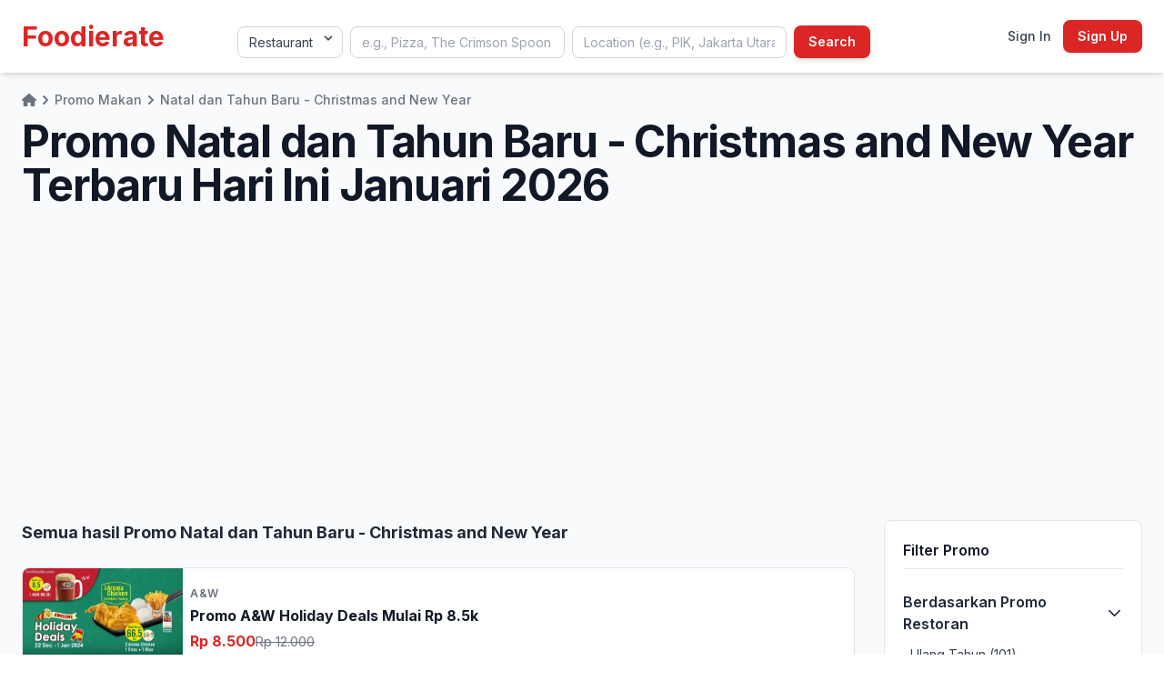

--- FILE ---
content_type: text/html; charset=UTF-8
request_url: https://www.foodierate.com/deal/food/natal-dan-tahun-baru
body_size: 9998
content:
<!DOCTYPE html>
<html lang="en">
    <head>
    <meta charset="UTF-8">
    <meta name="viewport" content="width=device-width, initial-scale=1.0">

    
    <title>Promo Natal dan Tahun Baru - Christmas and New Year Terbaru Hari Ini Januari 2026
 | Foodierate</title>
    <meta name="description" content="			Makan murah dan hemat di restoran dengan promo Natal dan Tahun Baru - Christmas and New Year dan cashback Natal dan Tahun Baru - Christmas and New Year terbaru hari ini di bulan Januari 2026. Lihat semua promo makan Natal dan Tahun Baru - Christmas and New Year terlengkap di restoran dan rumah makan favorit kamu di foodierate.com.
	">
    <meta name="keywords" content="			Promo Natal dan Tahun Baru - Christmas and New Year, promo Natal dan Tahun Baru - Christmas and New Year terbaru, promo Natal dan Tahun Baru - Christmas and New Year hari ini, promo Natal dan Tahun Baru - Christmas and New Year Januari 2026, promo restoran Natal dan Tahun Baru - Christmas and New Year, promo makan Natal dan Tahun Baru - Christmas and New Year, promo Natal dan Tahun Baru - Christmas and New Year saat ini, promo tempat makan Natal dan Tahun Baru - Christmas and New Year, promo kuliner, Natal dan Tahun Baru - Christmas and New Year diskon Natal dan Tahun Baru - Christmas and New Year, cashback Natal dan Tahun Baru - Christmas and New Year
	">
    <meta name="author" content="Foodierate">
    <meta name='application-name' content='Foodierate'>
    <meta property="fb:app_id" content="338015646583160">
    <meta property="og:url" content="https://www.foodierate.com/deal/food/natal-dan-tahun-baru">
    <meta property="og:title" content="Promo Natal dan Tahun Baru - Christmas and New Year Terbaru Hari Ini Januari 2026
">
    <meta property="og:description" content="			Makan murah dan hemat di restoran dengan promo Natal dan Tahun Baru - Christmas and New Year dan cashback Natal dan Tahun Baru - Christmas and New Year terbaru hari ini di bulan Januari 2026. Lihat semua promo makan Natal dan Tahun Baru - Christmas and New Year terlengkap di restoran dan rumah makan favorit kamu di foodierate.com.
	">
    <meta property="og:type"  content="Promo Makan Murah
">
    <meta property="og:image" content="
">
    <meta property="og:image:width" content="700" />
    <meta property="og:image:height" content="350" />

    <meta name="twitter:card" content="
">
    <meta name="twitter:title" content="Promo Natal dan Tahun Baru - Christmas and New Year Terbaru Hari Ini Januari 2026
">
    <meta name="twitter:description" content="			Makan murah dan hemat di restoran dengan promo Natal dan Tahun Baru - Christmas and New Year dan cashback Natal dan Tahun Baru - Christmas and New Year terbaru hari ini di bulan Januari 2026. Lihat semua promo makan Natal dan Tahun Baru - Christmas and New Year terlengkap di restoran dan rumah makan favorit kamu di foodierate.com.
	">
    <meta name="twitter:image" content="
">

    <link rel="canonical" href="https://www.foodierate.com/deal/food/natal-dan-tahun-baru">

    <meta name="csrf-token" content="Vd1HmCEX8iw28clyDfqa4SOYnScderxNBPPqbBus">
    
    <link rel="preload" as="style" href="https://www.foodierate.com/build/assets/app-02bd7580.css" /><link rel="stylesheet" href="https://www.foodierate.com/build/assets/app-02bd7580.css" />    
    
    <link rel="icon" href="https://www.foodierate.com/img/favicon.png" type="image/x-icon" />

    
    <link href="https://fonts.googleapis.com/css2?family=Inter:wght@400;500;600;700&display=swap" rel="stylesheet">
    <!--<script src="https://cdn.tailwindcss.com"></script>-->
    <script src="https://unpkg.com/lucide@latest"></script>

        <script async src="https://www.googletagmanager.com/gtag/js?id=G-WD33VK4FMQ"></script>
    <script>
        window.dataLayer = window.dataLayer || [];
        function gtag(){dataLayer.push(arguments);}
        gtag('js', new Date());

        gtag('config', 'G-WD33VK4FMQ');
    </script>
    

            <script async src="//pagead2.googlesyndication.com/pagead/js/adsbygoogle.js"></script>
        <script>
        (adsbygoogle = window.adsbygoogle || []).push({
            google_ad_client: "ca-pub-9024371110332044",
            enable_page_level_ads: true
        });
        </script>
    

    <style>
        body {
            font-family: 'Inter', sans-serif;
            scroll-behavior: smooth;
        }
        /* Custom scrollbar */
        ::-webkit-scrollbar {
            width: 8px;
        }
        ::-webkit-scrollbar-track {
            background: #f1f1f1;
        }
        ::-webkit-scrollbar-thumb {
            background: #dc2626; /* red-600 */
            border-radius: 4px;
        }
        ::-webkit-scrollbar-thumb:hover {
            background: #b91c1c; /* red-700 */
        }
        .active-tab {
            border-bottom-color: #dc2626; /* red-600 */
            color: #dc2626; /* red-600 */
        }
    </style>
    
    
    
    </head>    <body class="bg-gray-50 text-gray-800">
        <header class="bg-white shadow-md sticky top-0 z-40">
    <div class="container mx-auto px-2 sm:px-4 lg:px-6">
        <div class="flex items-center justify-between h-16 md:h-20">
            <div class="flex-shrink-0 mr-1">
                <a href="https://www.foodierate.com" class="text-2xl md:text-3xl font-bold text-red-600">Foodierate</a>
            </div>

            <form method="GET" action="https://www.foodierate.com/search">
                <div id="responsive-search-area" class="hidden absolute top-full left-0 w-full bg-white z-30 md:static md:flex md:flex-row md:items-center md:justify-between md:space-x-2 md:px-0 md:shadow-none px-4 pt-4 pb-3 shadow flex-col space-y-2 px-2">
                    <div class="relative w-full md:w-auto mb-2 md:mb-0">
                        <select class="search-input appearance-none w-full md:w-auto bg-white border border-gray-300 text-gray-700 py-2 px-3 pr-8 mt-2 rounded-lg leading-tight focus:outline-none focus:border-red-500 text-sm" id="search_option" name="search_option">
                            <option value="1" >Restaurant</option>
                            <option value="2" >Dish</option>
                            <option value="3" >Deals</option>
                        </select>
                        <div class="pointer-events-none absolute inset-y-0 right-0 flex items-center px-2 text-gray-700">
                            <svg class="fill-current h-4 w-4" xmlns="http://www.w3.org/2000/svg" viewBox="0 0 20 20"><path d="M9.293 12.95l.707.707L15.657 8l-1.414-1.414L10 10.828 5.757 6.586 4.343 8z"/></svg>
                        </div>
                    </div>
            
                    <!-- Search Input -->
                    <div class="relative w-full mb-2 md:mb-0">
                        <input type="text" placeholder="e.g., Pizza, The Crimson Spoon" class="search-input w-full bg-white border border-gray-300 text-gray-700 py-2 px-3 rounded-lg leading-tight focus:outline-none focus:border-red-500 text-sm" id="search" name="search" autocomplete="off" value="" />
                    </div>
            
                    <!-- Location Input -->
                    <div class="relative w-full mb-2 md:mb-0">
                        <input type="text" placeholder="Location (e.g., PIK, Jakarta Utara)" class="search-input w-full bg-white border border-gray-300 text-gray-700 py-2 px-3 rounded-lg leading-tight focus:outline-none focus:border-red-500 text-sm" id="location" name="location" autocomplete="off" value="" />
                    </div>
                    <!-- Hidden Inputs -->
                    <input type="hidden" id="item_autoid" name="item_autoid" value="">
                    <input type="hidden" id="dealtypeautoid" name="dealtypeautoid" value="">
                    <input type="hidden" id="locid" name="locid" value="">
            
                    <!-- Desktop Search Button -->
                    
                    <button class="bg-red-600 hover:bg-red-700 text-white font-semibold py-2 px-4 rounded-lg shadow-md transition duration-150 ease-in-out text-sm hidden md:block">
                        Search
                    </button>
                    
            
                    <!-- Mobile Search Button -->
                    <button class="w-full bg-red-600 hover:bg-red-700 text-white font-semibold py-2 px-4 rounded-lg shadow-md transition duration-150 ease-in-out text-sm md:hidden">
                        Search
                    </button>
                </div>
            </form>
            
            <nav class="relative bg-white shadow-md">
                <button id="mobile-search-button"
                    class="p-2 text-red-600 bg-white border border-red-300 rounded-md shadow-sm hover:bg-red-50 hover:border-red-500 focus:outline-none focus:ring-2 focus:ring-red-300 transition duration-150 ease-in-out md:hidden">
                    <span id="icon-wrapper" class="text-red-600">
                    <i id="search-icon" data-lucide="search" class="w-5 h-5"></i>
                    </span>
                </button>
            </nav>
 
            
            
                        <div class="space-x-2">
                <a href="https://www.foodierate.com/loginb" class="text-sm font-medium text-gray-700 hover:text-red-600 transition">Sign In</a>
                <a href="https://www.foodierate.com/registerb" class="inline-block px-4 py-2 bg-red-600 text-white text-sm font-semibold rounded-lg shadow hover:bg-red-700 transition">
                    Sign Up
                </a>
            </div>
                    </div>
         
    </div>
</header>


          
        <main>
            <div class="bg-gray-50 text-gray-800">
    <div class="container mx-auto px-2 md:px-4 lg:px-6 mt-5">
        <!-- Page Header -->
        <div>
            <!-- Breadcrumbs -->
                            <nav class="text-sm font-medium text-gray-500" aria-label="Breadcrumb" itemscope itemtype="http://schema.org/BreadcrumbList">
    <ol class="flex flex-wrap list-none p-0 m-0">
                    <li class="flex items-center mb-1" itemprop="itemListElement" itemscope itemtype="https://schema.org/ListItem">
                <a href="https://www.foodierate.com" class="hover:text-red-600 flex items-center whitespace-nowrap" itemprop="item">
                                            <svg class="w-4 h-4" xmlns="http://www.w3.org/2000/svg" viewBox="0 0 576 512" fill="currentColor">
    <path d="M575.8 255.5c0 18-15 32.1-32 32.1l-32 0 .7 160.2c0 2.7-.2 5.4-.5 8.1l0 16.2c0 22.1-17.9 40-40 40l-16 0c-1.1 0-2.2 0-3.3-.1c-1.4 .1-2.8 .1-4.2 .1L416 512l-24 0c-22.1 0-40-17.9-40-40l0-24 0-64c0-17.7-14.3-32-32-32l-64 0c-17.7 0-32 14.3-32 32l0 64 0 24c0 22.1-17.9 40-40 40l-24 0-31.9 0c-1.5 0-3-.1-4.5-.2c-1.2 .1-2.4 .2-3.6 .2l-16 0c-22.1 0-40-17.9-40-40l0-112c0-.9 0-1.9 .1-2.8l0-69.7-32 0c-18 0-32-14-32-32.1c0-9 3-17 10-24L266.4 8c7-7 15-8 22-8s15 2 21 7L564.8 231.5c8 7 12 15 11 24z"/>
</svg>                        <span class="sr-only" itemprop="name">Home</span>
                                    </a>
                <meta itemprop="position" content="1" />

                                    <svg class="w-3 h-3 mx-1" xmlns="http://www.w3.org/2000/svg" viewBox="0 0 320 512" fill="currentColor">
    <path d="M285.476 272.971L91.132 467.314c-9.373 9.373-24.569 9.373-33.941 0l-22.667-22.667c-9.357-9.357-9.375-24.522-.04-33.901L188.505 256 34.484 101.255c-9.335-9.379-9.317-24.544.04-33.901l22.667-22.667c9.373-9.373 24.569-9.373 33.941 0L285.475 239.03c9.373 9.372 9.373 24.568.001 33.941z"/>
</svg>
                            </li>
                    <li class="flex items-center mb-1" itemprop="itemListElement" itemscope itemtype="https://schema.org/ListItem">
                <a href="https://www.foodierate.com/deal" class="hover:text-red-600 flex items-center whitespace-nowrap" itemprop="item">
                                            <span itemprop="name">Promo Makan</span>
                                    </a>
                <meta itemprop="position" content="2" />

                                    <svg class="w-3 h-3 mx-1" xmlns="http://www.w3.org/2000/svg" viewBox="0 0 320 512" fill="currentColor">
    <path d="M285.476 272.971L91.132 467.314c-9.373 9.373-24.569 9.373-33.941 0l-22.667-22.667c-9.357-9.357-9.375-24.522-.04-33.901L188.505 256 34.484 101.255c-9.335-9.379-9.317-24.544.04-33.901l22.667-22.667c9.373-9.373 24.569-9.373 33.941 0L285.475 239.03c9.373 9.372 9.373 24.568.001 33.941z"/>
</svg>
                            </li>
                    <li class="flex items-center mb-1" itemprop="itemListElement" itemscope itemtype="https://schema.org/ListItem">
                <a href="https://www.foodierate.com/deal/food/natal-dan-tahun-baru" class="hover:text-red-600 flex items-center whitespace-nowrap" itemprop="item">
                                            <span itemprop="name">Natal dan Tahun Baru - Christmas and New Year</span>
                                    </a>
                <meta itemprop="position" content="3" />

                            </li>
            </ol>
</nav>

                        <!-- Titles -->
            <h1 class="text-2xl md:text-5xl font-bold text-gray-900 tracking-tight mt-2">Promo Natal dan Tahun Baru - Christmas and New Year Terbaru Hari Ini Januari 2026</h1>
                    </div>

        <!-- Main Content Grid -->
        <div class="grid grid-cols-1 lg:grid-cols-4 gap-8 mt-8">
            
            <!-- Deals List -->
            <div class="lg:col-span-3 space-y-5">
                                <!-- SPONSORED DEAL (TOP) -->
                
                <!-- REGULAR DEAL -->
                <h2 class="text-lg font-bold text-gray-800 mb-6">Semua hasil Promo Natal dan Tahun Baru - Christmas and New Year</h2>
                                    <div class="bg-white border border-gray-200 rounded-lg shadow-sm overflow-hidden transition-all duration-300 hover:shadow-lg hover:-translate-y-1">
        <a href="https://www.foodierate.com/deal/promo-a-w-holiday-deals-8-5k" class="flex flex-row">
        <img
            class="w-28 h-28 md:w-44 md:h-44 object-cover"
            src="https://www.foodierate.com/uploads/iconsize/820/deal/promo-a-w-holiday-deals-8-5k.jpg"
            alt="Promo A&amp;W Holiday Deals - 8.5k"
            loading="lazy"
        >
        <div class="px-2 py-2 md:py-5 flex flex-col justify-between flex-grow">
            <div>
                <p class="text-xs font-semibold text-gray-500 uppercase tracking-wider">A&amp;W</p>
                <h3 class="mt-1 text-sm md:text-base font-bold text-gray-900">Promo A&amp;W Holiday Deals Mulai Rp 8.5k</h3>
                                                    <div class="mt-1 flex items-baseline gap-2">
                        <p class="text-sm md:text-base font-bold text-red-600">Rp 8.500</p>
                                                    <p class="text-xs md:text-sm text-gray-500 line-through">Rp 12.000</p>
                                            </div>
                                                    <p class="mt-2 text-xs md:text-sm text-gray-600">Tanpa pembelian minimum.</p>
                            </div>
            <div class="mt-4 flex flex-col space-y-2 md:flex-row md:items-center md:justify-between text-xs md:text-sm">
                                <div class="flex items-center font-semibold text-red-700">
                    <span class="h-3 w-3 bg-red-500 rounded-full mr-2"></span>
                    Kedaluwarsa
                </div>
                
                            </div>
        </div>
    </a>
</div> 
                                    <div class="bg-white border border-gray-200 rounded-lg shadow-sm overflow-hidden transition-all duration-300 hover:shadow-lg hover:-translate-y-1">
        <a href="https://www.foodierate.com/deal/promo-d-cost-natal-dan-tahun-baru-christmas-and-new-year-350k" class="flex flex-row">
        <img
            class="w-28 h-28 md:w-44 md:h-44 object-cover"
            src="https://www.foodierate.com/uploads/iconsize/377/deal/promo-d-cost-natal-dan-tahun-baru-christmas-and-new-year-350k.jpg"
            alt="Promo D&#039; Cost Natal dan Tahun Baru - Christmas and New Year - 350k"
            loading="lazy"
        >
        <div class="px-2 py-2 md:py-5 flex flex-col justify-between flex-grow">
            <div>
                <p class="text-xs font-semibold text-gray-500 uppercase tracking-wider">D&#039; Cost</p>
                <h3 class="mt-1 text-sm md:text-base font-bold text-gray-900">Promo D&#039; Cost Paket Pesta Desember Akhir Tahun Mulai Rp 350 Ribuan dan Gratis 5 Es Krim &amp; 1 Kroket</h3>
                                                                    <p class="mt-2 text-xs md:text-sm text-gray-600">Tanpa pembelian minimum.</p>
                            </div>
            <div class="mt-4 flex flex-col space-y-2 md:flex-row md:items-center md:justify-between text-xs md:text-sm">
                                <div class="flex items-center font-semibold text-red-700">
                    <span class="h-3 w-3 bg-red-500 rounded-full mr-2"></span>
                    Kedaluwarsa
                </div>
                
                            </div>
        </div>
    </a>
</div> 
                                    <div class="bg-white border border-gray-200 rounded-lg shadow-sm overflow-hidden transition-all duration-300 hover:shadow-lg hover:-translate-y-1">
        <a href="https://www.foodierate.com/deal/promo-abuba-steak-new-year-270k" class="flex flex-row">
        <img
            class="w-28 h-28 md:w-44 md:h-44 object-cover"
            src="https://www.foodierate.com/uploads/iconsize/864/deal/promo-abuba-steak-new-year-270k.jpg"
            alt="Promo Abuba Steak New Year - 270k"
            loading="lazy"
        >
        <div class="px-2 py-2 md:py-5 flex flex-col justify-between flex-grow">
            <div>
                <p class="text-xs font-semibold text-gray-500 uppercase tracking-wider">Abuba Steak</p>
                <h3 class="mt-1 text-sm md:text-base font-bold text-gray-900">Promo Abuba Steak Tahun Baru - New Year Mulai Rp 270 Ribu</h3>
                                                    <div class="mt-1 flex items-baseline gap-2">
                        <p class="text-sm md:text-base font-bold text-red-600">Rp 270.000</p>
                                                    <p class="text-xs md:text-sm text-gray-500 line-through">Rp 375.454</p>
                                            </div>
                                                    <p class="mt-2 text-xs md:text-sm text-gray-600">Tanpa pembelian minimum.</p>
                            </div>
            <div class="mt-4 flex flex-col space-y-2 md:flex-row md:items-center md:justify-between text-xs md:text-sm">
                                <div class="flex items-center font-semibold text-red-700">
                    <span class="h-3 w-3 bg-red-500 rounded-full mr-2"></span>
                    Kedaluwarsa
                </div>
                
                            </div>
        </div>
    </a>
</div> 
                                    <div class="bg-white border border-gray-200 rounded-lg shadow-sm overflow-hidden transition-all duration-300 hover:shadow-lg hover:-translate-y-1">
        <a href="https://www.foodierate.com/deal/promo-monsieur-spoon-lunch-specials-79k" class="flex flex-row">
        <img
            class="w-28 h-28 md:w-44 md:h-44 object-cover"
            src="https://www.foodierate.com/uploads/iconsize/89835/deal/promo-monsieur-spoon-lunch-specials-79k.jpg"
            alt="Promo Monsieur Spoon Lunch Specials - 79k"
            loading="lazy"
        >
        <div class="px-2 py-2 md:py-5 flex flex-col justify-between flex-grow">
            <div>
                <p class="text-xs font-semibold text-gray-500 uppercase tracking-wider">Monsieur Spoon</p>
                <h3 class="mt-1 text-sm md:text-base font-bold text-gray-900">Promo Monsieur Spoon Lunch Specials Hanya Rp 79 Ribu++</h3>
                                    <p class="mt-1 text-sm md:text-base font-bold text-green-600">DISKON 50%</p>
                                                    <div class="mt-1 flex items-baseline gap-2">
                        <p class="text-sm md:text-base font-bold text-red-600">Rp 79.000</p>
                                            </div>
                                                    <p class="mt-2 text-xs md:text-sm text-gray-600">Tanpa pembelian minimum.</p>
                            </div>
            <div class="mt-4 flex flex-col space-y-2 md:flex-row md:items-center md:justify-between text-xs md:text-sm">
                                <div class="flex items-center font-semibold text-red-700">
                    <span class="h-3 w-3 bg-red-500 rounded-full mr-2"></span>
                    Kedaluwarsa
                </div>
                
                            </div>
        </div>
    </a>
</div> 
                                    <div class="bg-white border border-gray-200 rounded-lg shadow-sm overflow-hidden transition-all duration-300 hover:shadow-lg hover:-translate-y-1">
        <a href="https://www.foodierate.com/deal/promo-carl-s-jr-yes-year-end-special-68k" class="flex flex-row">
        <img
            class="w-28 h-28 md:w-44 md:h-44 object-cover"
            src="https://www.foodierate.com/uploads/iconsize/58/deal/promo-carl-s-jr-yes-year-end-special-68k.jpg"
            alt="Promo Carl&#039;s Jr. YES Year End Special - 68k"
            loading="lazy"
        >
        <div class="px-2 py-2 md:py-5 flex flex-col justify-between flex-grow">
            <div>
                <p class="text-xs font-semibold text-gray-500 uppercase tracking-wider">Carl&#039;s Jr.</p>
                <h3 class="mt-1 text-sm md:text-base font-bold text-gray-900">Promo Carl&#039;s Jr. YES Year End Special Hanya Rp 68 Ribuan</h3>
                                    <p class="mt-1 text-sm md:text-base font-bold text-green-600">DISKON 50%</p>
                                                    <div class="mt-1 flex items-baseline gap-2">
                        <p class="text-sm md:text-base font-bold text-red-600">Rp 68.182</p>
                                                    <p class="text-xs md:text-sm text-gray-500 line-through">Rp 122.727</p>
                                            </div>
                                                    <p class="mt-2 text-xs md:text-sm text-gray-600">Tanpa pembelian minimum.</p>
                            </div>
            <div class="mt-4 flex flex-col space-y-2 md:flex-row md:items-center md:justify-between text-xs md:text-sm">
                                <div class="flex items-center font-semibold text-red-700">
                    <span class="h-3 w-3 bg-red-500 rounded-full mr-2"></span>
                    Kedaluwarsa
                </div>
                
                            </div>
        </div>
    </a>
</div> 
                                    <div class="bg-white border border-gray-200 rounded-lg shadow-sm overflow-hidden transition-all duration-300 hover:shadow-lg hover:-translate-y-1">
        <a href="https://www.foodierate.com/deal/promo-abuba-steak-wagyufest-is-back-205k" class="flex flex-row">
        <img
            class="w-28 h-28 md:w-44 md:h-44 object-cover"
            src="https://www.foodierate.com/uploads/iconsize/864/deal/1oDoFh64f5c8b332ba8_3443.jpg"
            alt="Promo Abuba Steak Wagyufest Is Back - 197k"
            loading="lazy"
        >
        <div class="px-2 py-2 md:py-5 flex flex-col justify-between flex-grow">
            <div>
                <p class="text-xs font-semibold text-gray-500 uppercase tracking-wider">Abuba Steak</p>
                <h3 class="mt-1 text-sm md:text-base font-bold text-gray-900">Promo Abuba Steak Wagyufest Is Back Mulai Rp 197 Ribuan</h3>
                                    <p class="mt-1 text-sm md:text-base font-bold text-green-600">DISKON 25%</p>
                                                    <div class="mt-1 flex items-baseline gap-2">
                        <p class="text-sm md:text-base font-bold text-red-600">Rp 197.272</p>
                                                    <p class="text-xs md:text-sm text-gray-500 line-through">Rp 223.636</p>
                                            </div>
                                                    <p class="mt-2 text-xs md:text-sm text-gray-600">Tanpa pembelian minimum.</p>
                            </div>
            <div class="mt-4 flex flex-col space-y-2 md:flex-row md:items-center md:justify-between text-xs md:text-sm">
                                <div class="flex items-center font-semibold text-red-700">
                    <span class="h-3 w-3 bg-red-500 rounded-full mr-2"></span>
                    Kedaluwarsa
                </div>
                
                            </div>
        </div>
    </a>
</div> 
                                    <div class="bg-white border border-gray-200 rounded-lg shadow-sm overflow-hidden transition-all duration-300 hover:shadow-lg hover:-translate-y-1">
        <a href="https://www.foodierate.com/deal/promo-geprek-bensu-kamis-manisss-17k" class="flex flex-row">
        <img
            class="w-28 h-28 md:w-44 md:h-44 object-cover"
            src="https://www.foodierate.com/uploads/iconsize/35686/deal/647ebc34a62c4OUlCg-promo-geprek-bensu-2021.jpg"
            alt="Promo Geprek Bensu Kamis Manisss - 17k"
            loading="lazy"
        >
        <div class="px-2 py-2 md:py-5 flex flex-col justify-between flex-grow">
            <div>
                <p class="text-xs font-semibold text-gray-500 uppercase tracking-wider">Geprek Bensu</p>
                <h3 class="mt-1 text-sm md:text-base font-bold text-gray-900">Promo Geprek Bensu Kamis Manisss Hanya Rp 17 Ribuan</h3>
                                                    <div class="mt-1 flex items-baseline gap-2">
                        <p class="text-sm md:text-base font-bold text-red-600">Rp 17.845</p>
                                            </div>
                                                    <p class="mt-2 text-xs md:text-sm text-gray-600">Tanpa pembelian minimum.</p>
                            </div>
            <div class="mt-4 flex flex-col space-y-2 md:flex-row md:items-center md:justify-between text-xs md:text-sm">
                                <div class="flex items-center font-semibold text-red-700">
                    <span class="h-3 w-3 bg-red-500 rounded-full mr-2"></span>
                    Kedaluwarsa
                </div>
                
                            </div>
        </div>
    </a>
</div> 
                                    <div class="bg-white border border-gray-200 rounded-lg shadow-sm overflow-hidden transition-all duration-300 hover:shadow-lg hover:-translate-y-1">
        <a href="https://www.foodierate.com/deal/promo-burger-king-gopay-50" class="flex flex-row">
        <img
            class="w-28 h-28 md:w-44 md:h-44 object-cover"
            src="https://www.foodierate.com/uploads/iconsize/172/deal/7dVSsz63d3dd1c1a4ad_promo-gopay-payday-burger-king.jpg"
            alt="Promo Burger King Gopay - 50%"
            loading="lazy"
        >
        <div class="px-2 py-2 md:py-5 flex flex-col justify-between flex-grow">
            <div>
                <p class="text-xs font-semibold text-gray-500 uppercase tracking-wider">Burger King</p>
                <h3 class="mt-1 text-sm md:text-base font-bold text-gray-900">Promo Burger King Gopay Payday Cashback 50% s/d 50 Ribu</h3>
                                    <p class="mt-1 text-sm md:text-base font-bold text-green-600">DISKON 50%</p>
                                                                    <p class="mt-2 text-xs md:text-sm text-gray-600">Min. Transaksi 50.000</p>
                            </div>
            <div class="mt-4 flex flex-col space-y-2 md:flex-row md:items-center md:justify-between text-xs md:text-sm">
                                <div class="flex items-center font-semibold text-red-700">
                    <span class="h-3 w-3 bg-red-500 rounded-full mr-2"></span>
                    Kedaluwarsa
                </div>
                
                            </div>
        </div>
    </a>
</div> 
                                    <div class="bg-white border border-gray-200 rounded-lg shadow-sm overflow-hidden transition-all duration-300 hover:shadow-lg hover:-translate-y-1">
        <a href="https://www.foodierate.com/deal/promo-pizza-hut-happy-hour-buy-1-get-1-free" class="flex flex-row">
        <img
            class="w-28 h-28 md:w-44 md:h-44 object-cover"
            src="https://www.foodierate.com/uploads/iconsize/292/deal/5fdf64a096d3b6lcUS-promo-pizza-hut-2021.jpg"
            alt="Promo Pizza Hut Happy Hour Buy 1 Get 1 Free"
            loading="lazy"
        >
        <div class="px-2 py-2 md:py-5 flex flex-col justify-between flex-grow">
            <div>
                <p class="text-xs font-semibold text-gray-500 uppercase tracking-wider">Pizza Hut</p>
                <h3 class="mt-1 text-sm md:text-base font-bold text-gray-900">Promo Pizza Hut Happy Hour Buy 1 Get 1 Free</h3>
                                                    <div class="mt-1 flex items-baseline gap-2">
                        <p class="text-sm md:text-base font-bold text-red-600">Rp 25.000</p>
                                            </div>
                                                    <p class="mt-2 text-xs md:text-sm text-gray-600">Tanpa pembelian minimum.</p>
                            </div>
            <div class="mt-4 flex flex-col space-y-2 md:flex-row md:items-center md:justify-between text-xs md:text-sm">
                                <div class="flex items-center font-semibold text-red-700">
                    <span class="h-3 w-3 bg-red-500 rounded-full mr-2"></span>
                    Kedaluwarsa
                </div>
                
                            </div>
        </div>
    </a>
</div> 
                                    <div class="bg-white border border-gray-200 rounded-lg shadow-sm overflow-hidden transition-all duration-300 hover:shadow-lg hover:-translate-y-1">
        <a href="https://www.foodierate.com/deal/promo-chigo-by-kopi-kenangan-gopay-50" class="flex flex-row">
        <img
            class="w-28 h-28 md:w-44 md:h-44 object-cover"
            src="https://www.foodierate.com/uploads/iconsize/89320/deal/63ac775ae36d8Bi1t0-promo-chigo-by-kopi-kenangan-2021.jpg"
            alt="Promo Chigo by Kopi Kenangan Gopay - 50%"
            loading="lazy"
        >
        <div class="px-2 py-2 md:py-5 flex flex-col justify-between flex-grow">
            <div>
                <p class="text-xs font-semibold text-gray-500 uppercase tracking-wider">Chigo by Kopi Kenangan</p>
                <h3 class="mt-1 text-sm md:text-base font-bold text-gray-900">Promo Chigo  by Kopi Kenangan Gopay Payday Cashback 50%</h3>
                                    <p class="mt-1 text-sm md:text-base font-bold text-green-600">DISKON 50%</p>
                                                                    <p class="mt-2 text-xs md:text-sm text-gray-600">Min. Transaksi 50.000</p>
                            </div>
            <div class="mt-4 flex flex-col space-y-2 md:flex-row md:items-center md:justify-between text-xs md:text-sm">
                                <div class="flex items-center font-semibold text-red-700">
                    <span class="h-3 w-3 bg-red-500 rounded-full mr-2"></span>
                    Kedaluwarsa
                </div>
                
                            </div>
        </div>
    </a>
</div> 
                
                
                <div class="mt-8 flex justify-center items-center space-x-2">
                    <div class="flex gap-1 flex-wrap mt-4">
        
        <a
            href=""
            class="px-4 py-2 border border-gray-300 rounded-md text-sm font-medium text-gray-700 hover:bg-gray-50 opacity-50 cursor-not-allowed pointer-events-none"
        >
            &laquo;
        </a>

        
        
                                    <a
                    href="https://www.foodierate.com/index.php/deal/food/natal-dan-tahun-baru?page=1"
                    class="px-4 py-2 border border-gray-300 rounded-md text-sm font-medium text-gray-700 hover:bg-gray-50 bg-gray-200 font-bold"
                >
                    1
                </a>
                                                <a
                    href="https://www.foodierate.com/index.php/deal/food/natal-dan-tahun-baru?page=2"
                    class="px-4 py-2 border border-gray-300 rounded-md text-sm font-medium text-gray-700 hover:bg-gray-50 "
                >
                    2
                </a>
                                                <span class="px-2 py-2 text-gray-400 text-sm">...</span>
                                                <a
                    href="https://www.foodierate.com/index.php/deal/food/natal-dan-tahun-baru?page=14"
                    class="px-4 py-2 border border-gray-300 rounded-md text-sm font-medium text-gray-700 hover:bg-gray-50 "
                >
                    14
                </a>
                    
        
        <a
            href="https://www.foodierate.com/index.php/deal/food/natal-dan-tahun-baru?page=2"
            class="px-4 py-2 border border-gray-300 rounded-md text-sm font-medium text-gray-700 hover:bg-gray-50 "
        >
            &raquo;
        </a>
    </div>
                </div>

            </div>

            <!-- Filters Sidebar -->
            <aside class="lg:col-span-1">
                <div class="sticky top-24 space-y-6">
                    <div class="bg-white p-5 rounded-lg border border-gray-200">
                        <h3 class="font-semibold text-gray-900 border-b pb-2 mb-4">Filter Promo</h3>
                        <button onclick="toggleSection('restaurantPromo')" class="mt-6 w-full text-left font-semibold text-gray-800 flex justify-between items-center">
                            Berdasarkan Promo Restoran
                            <svg class="w-5 h-5 transition-transform" id="icon-restaurantPromo" xmlns="http://www.w3.org/2000/svg" fill="none" viewBox="0 0 24 24" stroke="currentColor">
                                <path stroke-linecap="round" stroke-linejoin="round" stroke-width="2" d="M19 9l-7 7-7-7" />
                            </svg>
                        </button>
                        <ul id="restaurantPromo" class="space-y-2 mt-2 hidden">
                                                                                            <li>
                                    <a href="https://www.foodierate.com/deal/food/birthday-offer" class="block text-sm text-gray-700 hover:text-blue-600 px-2 py-1 rounded" target="_blank" rel="noopener noreferrer">
                                        Ulang Tahun (101)                                    </a>
                                </li>
                                                                                                                            <li>
                                    <a href="https://www.foodierate.com/deal/food/member-loyalty-card" class="block text-sm text-gray-700 hover:text-blue-600 px-2 py-1 rounded" target="_blank" rel="noopener noreferrer">
                                        Member / Loyalty Card (21)                                    </a>
                                </li>
                                                                                                                            <li>
                                    <a href="https://www.foodierate.com/deal/food/hari-senin" class="block text-sm text-gray-700 hover:text-blue-600 px-2 py-1 rounded" target="_blank" rel="noopener noreferrer">
                                        Setiap Senin (15)                                    </a>
                                </li>
                                                                                                                            <li>
                                    <a href="https://www.foodierate.com/deal/food/makan-gratis" class="block text-sm text-gray-700 hover:text-blue-600 px-2 py-1 rounded" target="_blank" rel="noopener noreferrer">
                                        Makan Gratis (12)                                    </a>
                                </li>
                                                                                                                            <li>
                                    <a href="https://www.foodierate.com/deal/food/hari-selasa" class="block text-sm text-gray-700 hover:text-blue-600 px-2 py-1 rounded" target="_blank" rel="noopener noreferrer">
                                        Setiap Selasa (12)                                    </a>
                                </li>
                                                                                                                            <li>
                                    <a href="https://www.foodierate.com/deal/food/buffet-all-you-can-eat" class="block text-sm text-gray-700 hover:text-blue-600 px-2 py-1 rounded" target="_blank" rel="noopener noreferrer">
                                        Buffet / All You Can Eat (11)                                    </a>
                                </li>
                                                                                                                            <li>
                                    <a href="https://www.foodierate.com/deal/food/hari-rabu" class="block text-sm text-gray-700 hover:text-blue-600 px-2 py-1 rounded" target="_blank" rel="noopener noreferrer">
                                        Setiap Rabu (11)                                    </a>
                                </li>
                                                                                                                            <li>
                                    <a href="https://www.foodierate.com/deal/food/student" class="block text-sm text-gray-700 hover:text-blue-600 px-2 py-1 rounded" target="_blank" rel="noopener noreferrer">
                                        Pelajar / Student (10)                                    </a>
                                </li>
                                                                                                                            <li>
                                    <a href="https://www.foodierate.com/deal/food/hari-kamis" class="block text-sm text-gray-700 hover:text-blue-600 px-2 py-1 rounded" target="_blank" rel="noopener noreferrer">
                                        Setiap Kamis (9)                                    </a>
                                </li>
                                                                                                                            <li>
                                    <a href="https://www.foodierate.com/deal/food/happy-hour" class="block text-sm text-gray-700 hover:text-blue-600 px-2 py-1 rounded" target="_blank" rel="noopener noreferrer">
                                        Happy Hour (5)                                    </a>
                                </li>
                                                                                                                                                                                        <li>
                                    <a href="https://www.foodierate.com/deal/food/karyawan-employee" class="block text-sm text-gray-700 hover:text-blue-600 px-2 py-1 rounded" target="_blank" rel="noopener noreferrer">
                                        Karyawan / Employee (5)                                    </a>
                                </li>
                                                                                                                            <li>
                                    <a href="https://www.foodierate.com/deal/food/hari-jumat" class="block text-sm text-gray-700 hover:text-blue-600 px-2 py-1 rounded" target="_blank" rel="noopener noreferrer">
                                        Setiap Jumat (5)                                    </a>
                                </li>
                                                                                                                                                                                                                                                    <li>
                                    <a href="https://www.foodierate.com/deal/food/delivery" class="block text-sm text-gray-700 hover:text-blue-600 px-2 py-1 rounded" target="_blank" rel="noopener noreferrer">
                                        Delivery Dirumah Aja (3)                                    </a>
                                </li>
                                                                                                                                                                                        <li>
                                    <a href="https://www.foodierate.com/deal/food/lansia" class="block text-sm text-gray-700 hover:text-blue-600 px-2 py-1 rounded" target="_blank" rel="noopener noreferrer">
                                        Lansia (2)                                    </a>
                                </li>
                                                                                                                            <li>
                                    <a href="https://www.foodierate.com/deal/food/setiap-tanggal-15" class="block text-sm text-gray-700 hover:text-blue-600 px-2 py-1 rounded" target="_blank" rel="noopener noreferrer">
                                        Setiap Tanggal 15 (2)                                    </a>
                                </li>
                                                                                                                                                                                                                                                                                                                <li>
                                    <a href="https://www.foodierate.com/deal/food/go-food" class="block text-sm text-gray-700 hover:text-blue-600 px-2 py-1 rounded" target="_blank" rel="noopener noreferrer">
                                        Go Food (1)                                    </a>
                                </li>
                                                                                                                            <li>
                                    <a href="https://www.foodierate.com/deal/food/ramadan" class="block text-sm text-gray-700 hover:text-blue-600 px-2 py-1 rounded" target="_blank" rel="noopener noreferrer">
                                        Ramadan - Lebaran - Idul Fitri (1)                                    </a>
                                </li>
                                                                                                                                                                                                                                                    <li>
                                    <a href="https://www.foodierate.com/deal/food/payday" class="block text-sm text-gray-700 hover:text-blue-600 px-2 py-1 rounded" target="_blank" rel="noopener noreferrer">
                                        Payday - Tanggal Tua (1)                                    </a>
                                </li>
                                                                                    </ul>
                        <button onclick="toggleSection('paymentPromo')" class="mt-6 w-full text-left font-semibold text-gray-800 flex justify-between items-center">
                            Berdasarkan Promo Pembayaran
                            <svg class="w-5 h-5 transition-transform" id="icon-paymentPromo" xmlns="http://www.w3.org/2000/svg" fill="none" viewBox="0 0 24 24" stroke="currentColor">
                                <path stroke-linecap="round" stroke-linejoin="round" stroke-width="2" d="M19 9l-7 7-7-7" />
                            </svg>
                        </button>
                        <ul id="paymentPromo" class="space-y-2 mt-2 hidden">
                                                                                                                                                                                                                                                                                                                                                                                                                                                                                                                                                                                                                                                                                                                    <li>
                                    <a href="https://www.foodierate.com/deal/food/shopee-pay" class="block text-sm text-gray-700 hover:text-blue-600 px-2 py-1 rounded" target="_blank" rel="noopener noreferrer">
                                        ShopeePay (5)                                    </a>
                                </li>
                                                                                                                                                                                                                                                    <li>
                                    <a href="https://www.foodierate.com/deal/food/bank-bca" class="block text-sm text-gray-700 hover:text-blue-600 px-2 py-1 rounded" target="_blank" rel="noopener noreferrer">
                                        BCA (3)                                    </a>
                                </li>
                                                                                                                            <li>
                                    <a href="https://www.foodierate.com/deal/food/bca-sakuku" class="block text-sm text-gray-700 hover:text-blue-600 px-2 py-1 rounded" target="_blank" rel="noopener noreferrer">
                                        BCA Sakuku (3)                                    </a>
                                </li>
                                                                                                                                                                                        <li>
                                    <a href="https://www.foodierate.com/deal/food/qris-bca" class="block text-sm text-gray-700 hover:text-blue-600 px-2 py-1 rounded" target="_blank" rel="noopener noreferrer">
                                        QRIS BCA (3)                                    </a>
                                </li>
                                                                                                                                                                                                                                                    <li>
                                    <a href="https://www.foodierate.com/deal/food/bank-cimb-niaga" class="block text-sm text-gray-700 hover:text-blue-600 px-2 py-1 rounded" target="_blank" rel="noopener noreferrer">
                                        CIMB Niaga (1)                                    </a>
                                </li>
                                                                                                                            <li>
                                    <a href="https://www.foodierate.com/deal/food/bank-mega" class="block text-sm text-gray-700 hover:text-blue-600 px-2 py-1 rounded" target="_blank" rel="noopener noreferrer">
                                        Kartu Bank Mega (1)                                    </a>
                                </li>
                                                                                                                            <li>
                                    <a href="https://www.foodierate.com/deal/food/gopay" class="block text-sm text-gray-700 hover:text-blue-600 px-2 py-1 rounded" target="_blank" rel="noopener noreferrer">
                                        GoPay (1)                                    </a>
                                </li>
                                                                                                                                                                                                                                                    <li>
                                    <a href="https://www.foodierate.com/deal/food/octo-mobile-cimb-niaga" class="block text-sm text-gray-700 hover:text-blue-600 px-2 py-1 rounded" target="_blank" rel="noopener noreferrer">
                                        Octo Mobile CIMB Niaga (1)                                    </a>
                                </li>
                                                                                                                            <li>
                                    <a href="https://www.foodierate.com/deal/food/tap-contanctless-visa" class="block text-sm text-gray-700 hover:text-blue-600 px-2 py-1 rounded" target="_blank" rel="noopener noreferrer">
                                        Tap Contactless Visa (1)                                    </a>
                                </li>
                                                                                                                                                </ul>
                        
                    </div>
                </div>
            </aside>
        </div>

        <!-- Restaurant List Preview -->
        
        <!-- Dishes -->
        
        <!-- Additional Info Section -->
        
        <div class="mt-16 mb-10">
            <div class="flex justify-between items-center mb-4">
                <h2 class="text-lg md:text-xl font-bold text-gray-900">
                    <a href="https://www.foodierate.com/blog" target="_blank"
                        rel="noopener noreferrer"
                        class="text-blue-600 visited:text-purple-600 underline hover:underline">
                        Berita Kuliner Terbaru
                    </a>
                </h2>
            </div>
            <div class="grid grid-cols-1 md:grid-cols-2 gap-4">
                 <!-- Blog Post Card 1 -->
                                    <a href="https://www.foodierate.com/blog/tempat-makan-di-tribeca-park" class="group flex items-center bg-white border border-gray-200 rounded-lg shadow-sm overflow-hidden transition-all duration-300 hover:shadow-md hover:bg-gray-50 p-3">
    
    <img class="w-24 h-24 object-cover rounded-md flex-shrink-0" src="https://www.foodierate.com/storage/uploads/blog/iconsize/1/RbtnmVh1BN_restoran-jepang-baru-asli-hamburg-wagyu-murah-viral-niku-niku-oh-kome-triveca-park-central-park-mall-jakarta-barat.JPG" alt="Restoran Jepang Baru Asli Hamburg Wagyu Murah Viral Niku Niku Oh Kome Triveca Park Central Park Mall Jakarta Barat">
    <div class="ml-4">
                <h3 class="mt-1 text-lg font-bold text-gray-800 leading-tight group-hover:text-red-600">5 Tempat Makan Wajib Coba di Tribeca Central Park 2025: Enak, Viral, dan Instagramable</h3>
    </div>
</a>                                    <a href="https://www.foodierate.com/blog/gratisan-freebies-prj" class="group flex items-center bg-white border border-gray-200 rounded-lg shadow-sm overflow-hidden transition-all duration-300 hover:shadow-md hover:bg-gray-50 p-3">
    
    <img class="w-24 h-24 object-cover rounded-md flex-shrink-0" src="https://www.foodierate.com/storage/uploads/blog/iconsize/1/L2I8d6png7_gratisan-freebies-di-prj-jakarta-fair-kemayoran-jfk-2025-kopi-tubruk-gadjah.JPG" alt="Gratisan Freebies Di Prj Jakarta Fair Kemayoran Jfk 2025 Kopi Tubruk Gadjah">
    <div class="ml-4">
                <h3 class="mt-1 text-lg font-bold text-gray-800 leading-tight group-hover:text-red-600">10+ Promo Jajanan Makan Gratis Tanpa Beli: Freebies Viral di PRJ 2025</h3>
    </div>
</a>                                    <a href="https://www.foodierate.com/blog/booth-makanan-viral-prj-jakarta-fair-kemayoran-jfk" class="group flex items-center bg-white border border-gray-200 rounded-lg shadow-sm overflow-hidden transition-all duration-300 hover:shadow-md hover:bg-gray-50 p-3">
    
    <img class="w-24 h-24 object-cover rounded-md flex-shrink-0" src="https://www.foodierate.com/storage/uploads/blog/iconsize/1/0a2e8bf9-befe-4f94-a2f1-0efbe53b1b79_blunder-cokro-roti-viral-madiun-prj-jakarta-fair-jfk-kemayoran-2025.jpg" alt="Blunder Cokro roti viral madiun PRJ Jakarta Fair JFK Kemayoran 2025">
    <div class="ml-4">
                <h3 class="mt-1 text-lg font-bold text-gray-800 leading-tight group-hover:text-red-600">20+ Promo Jajanan Makanan Viral di PRJ Jakarta Fair 2025</h3>
    </div>
</a>                                    <a href="https://www.foodierate.com/blog/rekomendasi-promo-makan-gratis-birthday-treats" class="group flex items-center bg-white border border-gray-200 rounded-lg shadow-sm overflow-hidden transition-all duration-300 hover:shadow-md hover:bg-gray-50 p-3">
    
    <img class="w-24 h-24 object-cover rounded-md flex-shrink-0" src="https://www.foodierate.com/storage/uploads/blog/iconsize/1/eec087e1-3238-41a5-ad8f-51b6d27fb8bc_promo-ultah-makan-gratis-birthday-treats-pizza-hut.jpg" alt="Birthday Treats Pizza Hut">
    <div class="ml-4">
                <h3 class="mt-1 text-lg font-bold text-gray-800 leading-tight group-hover:text-red-600">20+ Promo Ulang Tahun Makan Gratis 2025: Birthday Treats Terbaik di Hari Spesialmu!</h3>
    </div>
</a>                            </div>
            <div class="mt-4 text-right">
                <a href="https://www.foodierate.com/blog" target="_blank"
                    rel="noopener noreferrer"
                    class="text-blue-600 visited:text-purple-600 underline hover:underline">
                    Lihat Selengkapnya →
                </a>
            </div>
        </div>

        
    </div>
</div>
        </main>

        <footer class="bg-gray-200 text-gray-800 px-6 py-12">
    <div class="max-w-7xl mx-auto grid grid-cols-1 sm:grid-cols-3 gap-10">
        <!-- Services -->
        <nav aria-label="Services">
            <h6 class="text-lg font-semibold mb-4">Services</h6>
            <ul class="space-y-2">
                <li><a href="/business/claim" class="hover:underline">Klaim Business</a></li>
                <li><a href="/blog" class="hover:underline">Blog</a></li>
                <li><a href="/inforeport/newbusiness" class="hover:underline">Daftar Restoran</a></li>
                <li><a href="/member" class="hover:underline">Iklan</a></li>
            </ul>
        </nav>

        <!-- Company -->
        <nav aria-label="Company">
            <h6 class="text-lg font-semibold mb-4">Company</h6>
            <ul class="space-y-2">
                <li><a href="/about" class="hover:underline">About Us</a></li>
                <li><a href="/contact_us" class="hover:underline">Contact</a></li>
                <li><a href="/privacy" class="hover:underline">Privacy Policy</a></li>
            </ul>
        </nav>

        <!-- Social -->
        <nav aria-label="Social media">
            <h6 class="text-lg font-semibold mb-4">Follow Us</h6>
            <div class="flex items-center gap-4 mt-2">
                <a href="https://www.youtube.com/channel/UCg9237EzNlFS_5IL0OvKSHA/videos" target="_blank" rel="noopener noreferrer" aria-label="YouTube">
                    <i data-lucide="youtube" class="w-6 h-6 hover:text-red-600 transition"></i>
                </a>
                <a href="https://www.instagram.com/foodierate" target="_blank" rel="noopener noreferrer" aria-label="Instagram">
                    <i data-lucide="instagram" class="w-6 h-6 hover:text-pink-500 transition"></i>
                </a>
                <a href="https://www.facebook.com/foodierateapp" target="_blank" rel="noopener noreferrer" aria-label="Facebook">
                    <i data-lucide="facebook" class="w-6 h-6 hover:text-blue-600 transition"></i>
                </a>
            </div>
            <div class="mt-4">
                <a
                    href="https://play.google.com/store/apps/details?id=com.foodierate.app"
                    target="_blank"
                    rel="noopener noreferrer"
                    class="inline-flex items-center gap-2 px-4 py-2 bg-black text-white rounded-lg hover:bg-gray-800 transition"
                >
                <i data-lucide="play" class="w-5 h-5"></i>  
                    <span class="text-sm font-medium">Get it on Google Play</span>
                </a>
            </div>
        </nav>
    </div>

    <div class="mt-12 text-center text-sm text-gray-600">
        <div class="text-2xl font-bold text-red-500">Foodierate</div>
        <p class="italic text-sm mt-1">
            Discover. Decide. Dine. The smart way to explore restaurant menus, reviews, and more.
        </p>
        <p class="mt-4 text-xs opacity-70">&copy; 2026 Foodierate. All rights reserved.</p>
    </div>
</footer>
<script>
    lucide.createIcons();
</script>
        <script>
    //==== filters
    function handleFilterVisibility() {
        const sections = ['restaurantPromo', 'paymentPromo', 'facilityFilter', 'foodFilter'];
        sections.forEach(id => {
            const section = document.getElementById(id);
            const icon = document.getElementById('icon-' + id);

            if (!section || !icon) return;

            if (window.innerWidth < 1024) {
                section.classList.add('hidden');
                icon.classList.remove('rotate-180');
            } else {
                section.classList.remove('hidden');
                icon.classList.remove('rotate-180');
            }
        });
    }

    function toggleSection(id) {
        const section = document.getElementById(id);
        const icon = document.getElementById('icon-' + id);
        if (!section || !icon) return;
        const isHidden = section.classList.toggle('hidden');
        icon.classList.toggle('rotate-180', !isHidden);
    }

    window.addEventListener('DOMContentLoaded', handleFilterVisibility);
    window.addEventListener('resize', handleFilterVisibility);
</script>
<script src="https://www.foodierate.com/assets/tarekrafaat-autocomplete10.2.9/autoComplete.min.js"></script>
<script>
    document.addEventListener('DOMContentLoaded', function () {
        const button = document.getElementById('userAvatarButton');
        const menu = document.getElementById('userDropdownMenu');

        if (button && menu) {
            button.addEventListener('click', function (e) {
                e.stopPropagation();
                menu.classList.toggle('hidden');
            });

            window.addEventListener('click', function (e) {
                if (!menu.contains(e.target) && !button.contains(e.target)) {
                    menu.classList.add('hidden');
                }
            });
        }

        function getSearchType() {
            const val = document.querySelector("#search_option").value.toLowerCase();
            if (val === "1") return 1;
            if (val === "2") return 2;
            if (val === "3") return 3;
            return 2;
        }

        // Debounced brand search
        const debouncedBrandSearch = debounce(async (ignoredQuery, type, callback) => {
            const query = document.querySelector("#search").value.trim();
            if (!query.trim()) {
                callback([]); // clear results
                return;
            }
            const res = await fetch(`/search/brand_search/${type}?term=${encodeURIComponent(query)}`);
            const data = await res.json();
            callback(data);
        }, 700);

        // Debounced location search
        const debouncedLocationSearch = debounce(async (ignoredQuery, callback) => {
            const query = document.querySelector("#location").value.trim();
            if (!query.trim()) {
                callback([]); // clear results
                return;
            }
            const res = await fetch(`/search/citylocland_search/?term=${encodeURIComponent(query)}`);
            const data = await res.json();
            callback(data);
        }, 700);

        new autoComplete({
            selector: "#search",
            data: {
                src: (query) =>
                    new Promise((resolve) => {
                        const type = getSearchType();
                        //debouncedBrandSearch(query, type, resolve);
                        debouncedBrandSearch(query, type, (results) => {
                            resolve(results);
                        });
                    }),
                keys: ["label"],
                cache: false,
            },
            searchEngine: (query, record) => {
                return true; // force include all server results
            },
            resultItem: {
                highlight: false,
                element: (item, data) => {
                    item.innerHTML = `<div class="flex items-center px-3 py-2 hover:bg-gray-100 cursor-pointer">
                        <span class="mr-1">🏷️</span>
                        <span>${data.value.label}</span>
                    </div>`;
                }
            },
            resultsList: {
                render: true,
                container: source => {
                    source.setAttribute("id", "search-autocomplete-results");
                },
                destination: "#search",
                position: "afterend",
                class: "absolute z-50 bg-white border border-gray-200 shadow-lg max-h-60 overflow-y-auto rounded-md mt-1 left-0 right-0"
            },
            events: {
                input: {
                    selection(event) {
                        const selection = event.detail.selection.value;
                        document.querySelector("#search").value = selection.label;

                        if (selection.category === "Jenis Promo") {
                            document.querySelector("#dealtypeautoid").value = selection.slug;
                            document.querySelector("#item_autoid").value = "";
                        } else {
                            document.querySelector("#item_autoid").value = selection.slug;
                            document.querySelector("#dealtypeautoid").value = "";
                        }
                    }
                }
            }
        });

        // Location Input Autocomplete
        new autoComplete({
            selector: "#location",
            data: {
                src: (query) =>
                    new Promise((resolve) => {
                        debouncedLocationSearch(query, resolve);
                    }),
                keys: ["label"],
                cache: false
            },
            searchEngine: (query, record) => {
                return true; // force include all server results
            },
            resultItem: {
                highlight: false,
                element: (item, data) => {
                    item.innerHTML = `<div class="flex items-center px-3 py-2 hover:bg-gray-100 cursor-pointer">
                        <span class="mr-1 text-red-500">📍</span>
                        <span>${data.value.label}</span>
                    </div>`;
                }
            },
            resultsList: {
                render: true,
                container: source => {
                    source.setAttribute("id", "location-autocomplete-results");
                },
                destination: "#location",
                position: "afterend",
                class: "absolute z-50 bg-white border border-gray-200 shadow-lg max-h-60 overflow-y-auto rounded-md mt-1 left-0 right-0"
            },
            events: {
                input: {
                    selection(event) {
                        const selection = event.detail.selection.value;
                        document.querySelector("#location").value = selection.label;
                        document.querySelector("#locid").value = selection.slug;
                    }
                }
            }
        });

        // Clear hidden fields if input is cleared manually
        document.querySelector("#search").addEventListener("blur", () => {
            if (!document.querySelector("#search").value.trim()) {
                document.querySelector("#item_autoid").value = '';
                document.querySelector("#dealtypeautoid").value = '';
            }
        });

        document.querySelector("#location").addEventListener("blur", () => {
            if (!document.querySelector("#location").value.trim()) {
                document.querySelector("#locid").value = '';
            }
        });

        /*const toggleBtn = document.getElementById('mobile-search-button');
        const searchArea = document.getElementById('responsive-search-area');

        toggleBtn.addEventListener('click', function () {
            searchArea.classList.toggle('hidden');
        });*/


        const toggleBtn = document.getElementById("mobile-search-button");
        const iconWrapper = document.getElementById("icon-wrapper");
        const searchArea = document.getElementById("responsive-search-area");

        toggleBtn.addEventListener("click", () => {
            const isOpen = searchArea.classList.contains("hidden");
           
            searchArea.classList.toggle("hidden");

            toggleBtn.classList.toggle("bg-red-600", !isOpen);
            toggleBtn.classList.toggle("bg-white", isOpen);
            toggleBtn.classList.toggle("border-red-600", !isOpen);
            toggleBtn.classList.toggle("border-red-300", isOpen);

            // Update icon wrapper color
            iconWrapper.classList.toggle("text-white", !isOpen);
            iconWrapper.classList.toggle("text-red-600", isOpen);

            // Replace icon
            const oldIcon = document.getElementById("search-icon");
            if (oldIcon) oldIcon.remove();

            const newIcon = document.createElement("i");
            newIcon.setAttribute("id", "search-icon");
            newIcon.setAttribute("data-lucide", isOpen ? "x" : "search");
            newIcon.className = "w-5 h-5";
            iconWrapper.appendChild(newIcon);

            if (typeof lucide !== "undefined") {
                lucide.createIcons();
            }
        });
        
    });

    function debounce(func, wait) {
        let timeout;
        return function (...args) {
            const later = () => {
                clearTimeout(timeout);
                func.apply(this, args);
            };
            clearTimeout(timeout);
            timeout = setTimeout(later, wait);
        };
    }
</script>
    </body>
</html>


--- FILE ---
content_type: text/html; charset=utf-8
request_url: https://www.google.com/recaptcha/api2/aframe
body_size: 267
content:
<!DOCTYPE HTML><html><head><meta http-equiv="content-type" content="text/html; charset=UTF-8"></head><body><script nonce="bjuVH30IT9tJsyBO567M2g">/** Anti-fraud and anti-abuse applications only. See google.com/recaptcha */ try{var clients={'sodar':'https://pagead2.googlesyndication.com/pagead/sodar?'};window.addEventListener("message",function(a){try{if(a.source===window.parent){var b=JSON.parse(a.data);var c=clients[b['id']];if(c){var d=document.createElement('img');d.src=c+b['params']+'&rc='+(localStorage.getItem("rc::a")?sessionStorage.getItem("rc::b"):"");window.document.body.appendChild(d);sessionStorage.setItem("rc::e",parseInt(sessionStorage.getItem("rc::e")||0)+1);localStorage.setItem("rc::h",'1768992962024');}}}catch(b){}});window.parent.postMessage("_grecaptcha_ready", "*");}catch(b){}</script></body></html>